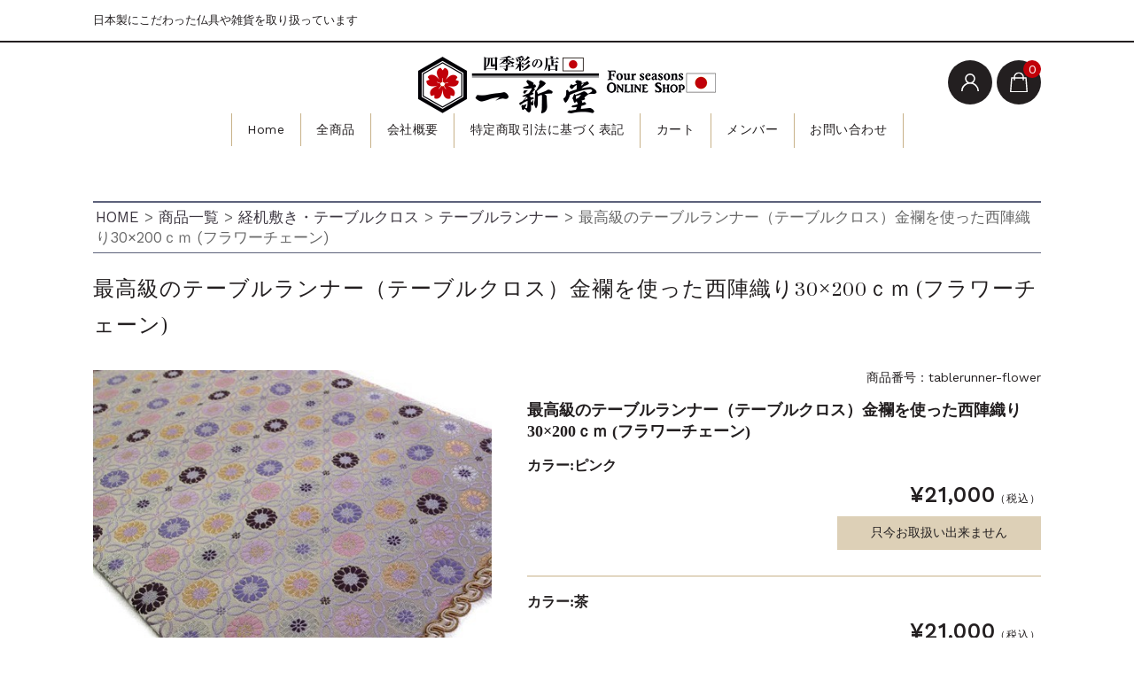

--- FILE ---
content_type: text/html; charset=UTF-8
request_url: http://shikisainomise.com/tablerunner-flower/
body_size: 13515
content:
<!DOCTYPE html>
<html lang="ja">

	<head>
		<meta charset="UTF-8" />
		<meta name="viewport" content="width=device-width, user-scalable=no">
		<meta name="format-detection" content="telephone=no"/>
		<title>最高級のテーブルランナー（テーブルクロス）金襴を使った西陣織り30×200ｃｍ (フラワーチェーン) | 四季彩の店　一新堂</title>
<link rel='dns-prefetch' href='//fonts.googleapis.com' />
<link rel='dns-prefetch' href='//s.w.org' />
		<script type="text/javascript">
			window._wpemojiSettings = {"baseUrl":"https:\/\/s.w.org\/images\/core\/emoji\/13.0.1\/72x72\/","ext":".png","svgUrl":"https:\/\/s.w.org\/images\/core\/emoji\/13.0.1\/svg\/","svgExt":".svg","source":{"concatemoji":"http:\/\/shikisainomise.com\/ec\/wp-includes\/js\/wp-emoji-release.min.js?ver=5.6.16"}};
			!function(e,a,t){var n,r,o,i=a.createElement("canvas"),p=i.getContext&&i.getContext("2d");function s(e,t){var a=String.fromCharCode;p.clearRect(0,0,i.width,i.height),p.fillText(a.apply(this,e),0,0);e=i.toDataURL();return p.clearRect(0,0,i.width,i.height),p.fillText(a.apply(this,t),0,0),e===i.toDataURL()}function c(e){var t=a.createElement("script");t.src=e,t.defer=t.type="text/javascript",a.getElementsByTagName("head")[0].appendChild(t)}for(o=Array("flag","emoji"),t.supports={everything:!0,everythingExceptFlag:!0},r=0;r<o.length;r++)t.supports[o[r]]=function(e){if(!p||!p.fillText)return!1;switch(p.textBaseline="top",p.font="600 32px Arial",e){case"flag":return s([127987,65039,8205,9895,65039],[127987,65039,8203,9895,65039])?!1:!s([55356,56826,55356,56819],[55356,56826,8203,55356,56819])&&!s([55356,57332,56128,56423,56128,56418,56128,56421,56128,56430,56128,56423,56128,56447],[55356,57332,8203,56128,56423,8203,56128,56418,8203,56128,56421,8203,56128,56430,8203,56128,56423,8203,56128,56447]);case"emoji":return!s([55357,56424,8205,55356,57212],[55357,56424,8203,55356,57212])}return!1}(o[r]),t.supports.everything=t.supports.everything&&t.supports[o[r]],"flag"!==o[r]&&(t.supports.everythingExceptFlag=t.supports.everythingExceptFlag&&t.supports[o[r]]);t.supports.everythingExceptFlag=t.supports.everythingExceptFlag&&!t.supports.flag,t.DOMReady=!1,t.readyCallback=function(){t.DOMReady=!0},t.supports.everything||(n=function(){t.readyCallback()},a.addEventListener?(a.addEventListener("DOMContentLoaded",n,!1),e.addEventListener("load",n,!1)):(e.attachEvent("onload",n),a.attachEvent("onreadystatechange",function(){"complete"===a.readyState&&t.readyCallback()})),(n=t.source||{}).concatemoji?c(n.concatemoji):n.wpemoji&&n.twemoji&&(c(n.twemoji),c(n.wpemoji)))}(window,document,window._wpemojiSettings);
		</script>
		<style type="text/css">
img.wp-smiley,
img.emoji {
	display: inline !important;
	border: none !important;
	box-shadow: none !important;
	height: 1em !important;
	width: 1em !important;
	margin: 0 .07em !important;
	vertical-align: -0.1em !important;
	background: none !important;
	padding: 0 !important;
}
</style>
	<link rel='stylesheet' id='gtranslate-style-css'  href='http://shikisainomise.com/ec/wp-content/plugins/gtranslate/gtranslate-style24.css?ver=5.6.16' type='text/css' media='all' />
<link rel='stylesheet' id='parent-style-css'  href='http://shikisainomise.com/ec/wp-content/themes/welcart_basic/style.css?ver=5.6.16' type='text/css' media='all' />
<link rel='stylesheet' id='parent-welcart-style-css'  href='http://shikisainomise.com/ec/wp-content/themes/welcart_basic/usces_cart.css?ver=1.0' type='text/css' media='all' />
<link rel='stylesheet' id='google-fonts-sans-css'  href='https://fonts.googleapis.com/css?family=Suranna%7CWork+Sans&#038;ver=5.6.16' type='text/css' media='all' />
<link rel='stylesheet' id='slick-style-css'  href='http://shikisainomise.com/ec/wp-content/themes/welcart_basic-beldad/assets/vendor/slick/slick.css?ver=1.0' type='text/css' media='all' />
<link rel='stylesheet' id='slick-theme-style-css'  href='http://shikisainomise.com/ec/wp-content/themes/welcart_basic-beldad/assets/vendor/slick/slick-theme.css?ver=1.0' type='text/css' media='all' />
<link rel='stylesheet' id='wp-block-library-css'  href='http://shikisainomise.com/ec/wp-includes/css/dist/block-library/style.min.css?ver=5.6.16' type='text/css' media='all' />
<link rel='stylesheet' id='wc-basic-style-css'  href='http://shikisainomise.com/ec/wp-content/themes/welcart_basic-beldad/style.css?ver=1.0' type='text/css' media='all' />
<link rel='stylesheet' id='font-awesome-css'  href='http://shikisainomise.com/ec/wp-content/themes/welcart_basic/font-awesome/font-awesome.min.css?ver=1.0' type='text/css' media='all' />
<link rel='stylesheet' id='luminous-basic-css-css'  href='http://shikisainomise.com/ec/wp-content/themes/welcart_basic/css/luminous-basic.css?ver=1.0' type='text/css' media='all' />
<link rel='stylesheet' id='usces_default_css-css'  href='https://shikisainomise.com/ec/wp-content/plugins/usc-e-shop/css/usces_default.css?ver=2.1.4.2103022' type='text/css' media='all' />
<link rel='stylesheet' id='dashicons-css'  href='http://shikisainomise.com/ec/wp-includes/css/dashicons.min.css?ver=5.6.16' type='text/css' media='all' />
<link rel='stylesheet' id='theme_cart_css-css'  href='http://shikisainomise.com/ec/wp-content/themes/welcart_basic-beldad/usces_cart.css?ver=2.1.4.2103022' type='text/css' media='all' />
<script type='text/javascript' src='http://shikisainomise.com/ec/wp-includes/js/jquery/jquery.min.js?ver=3.5.1' id='jquery-core-js'></script>
<script type='text/javascript' src='http://shikisainomise.com/ec/wp-includes/js/jquery/jquery-migrate.min.js?ver=3.3.2' id='jquery-migrate-js'></script>
<script type='text/javascript' src='http://shikisainomise.com/ec/wp-content/themes/welcart_basic-beldad/assets/js/front-customized.js?ver=1.0' id='front-customized-js'></script>
<script type='text/javascript' src='http://shikisainomise.com/ec/wp-content/themes/welcart_basic-beldad/assets/vendor/slick/slick.min.js?ver=1.0' id='slick-js-js'></script>
<script type='text/javascript' src='http://shikisainomise.com/ec/wp-content/themes/welcart_basic-beldad/assets/js/wcct-slick.js?ver=1.0' id='wcct-slick-js-js'></script>
<script type='text/javascript' src='http://shikisainomise.com/ec/wp-content/themes/welcart_basic/js/front-customized.js?ver=1.0' id='wc-basic-js-js'></script>
<link rel="https://api.w.org/" href="http://shikisainomise.com/wp-json/" /><link rel="alternate" type="application/json" href="http://shikisainomise.com/wp-json/wp/v2/posts/9565" /><link rel="EditURI" type="application/rsd+xml" title="RSD" href="https://shikisainomise.com/ec/xmlrpc.php?rsd" />
<link rel="wlwmanifest" type="application/wlwmanifest+xml" href="http://shikisainomise.com/ec/wp-includes/wlwmanifest.xml" /> 
<meta name="generator" content="WordPress 5.6.16" />
<link rel="canonical" href="http://shikisainomise.com/tablerunner-flower/" />
<link rel='shortlink' href='http://shikisainomise.com/?p=9565' />
<link rel="alternate" type="application/json+oembed" href="http://shikisainomise.com/wp-json/oembed/1.0/embed?url=http%3A%2F%2Fshikisainomise.com%2Ftablerunner-flower%2F" />
<link rel="alternate" type="text/xml+oembed" href="http://shikisainomise.com/wp-json/oembed/1.0/embed?url=http%3A%2F%2Fshikisainomise.com%2Ftablerunner-flower%2F&#038;format=xml" />

<meta property="og:title" content="最高級のテーブルランナー（テーブルクロス）金襴を使った西陣織り30×200ｃｍ (フラワーチェーン)">
<meta property="og:type" content="product">
<meta property="og:description" content="最高級のテーブルランナー（テーブルクロス）金襴を使った西陣織り30×200ｃｍ (フラワーチェーン)">
<meta property="og:url" content="http://shikisainomise.com/tablerunner-flower/">
<meta property="og:image" content="https://shikisainomise.com/ec/wp-content/uploads/2020/06/tablerunner-flower-150x150.jpg">
<meta property="og:site_name" content="四季彩の店　一新堂"><link rel="icon" href="https://shikisainomise.com/ec/wp-content/uploads/2019/12/cropped-favicon-32x32.png" sizes="32x32" />
<link rel="icon" href="https://shikisainomise.com/ec/wp-content/uploads/2019/12/cropped-favicon-192x192.png" sizes="192x192" />
<link rel="apple-touch-icon" href="https://shikisainomise.com/ec/wp-content/uploads/2019/12/cropped-favicon-180x180.png" />
<meta name="msapplication-TileImage" content="https://shikisainomise.com/ec/wp-content/uploads/2019/12/cropped-favicon-270x270.png" />
		<style type="text/css" id="wp-custom-css">
			@media screen and (min-width: 62.5em) {
    h1.site-title,
    div.site-title {
        position: absolute;
        top: auto;
        left: 50%;
        float: none;
        text-align: center;
        -webkit-transform: translate(-50%, 0);
        transform: translate(-50%, 0);
    }
}

@media screen and (min-width: 62.5em) {
    #site-navigation {
        display: flex;
        font-size: 14px;
        justify-content: center;
    }
}

div.breadcrumb-area {
	padding-left:3px;
	padding-top:5px;
	padding-bottom:5px;
	margin-bottom:20px;
	font-size:120%;
	color:#696969;
	border-top: solid 2px #5d627b;
	border-bottom: solid 1px  #5d627b;
}		</style>
			</head>

		<body class="post-template-default single single-post postid-9565 single-format-standard lang-ja">
		
		
		<div class="site">

			<header id="masthead" class="site-header" role="banner">
				<div class="inner">
									<div class="top">
						<p class="site-description">日本製にこだわった仏具や雑貨を取り扱っています</p>
					</div><!-- .top -->
				
					<div class="bottom cf">

						<div class="column1070">

															<div class="site-title">
								<a href="http://shikisainomise.com/" title="四季彩の店　一新堂" rel="home">
																			<img src="https://shikisainomise.com/ec/wp-content/uploads/2022/11/logo4.png" alt="四季彩の店　一新堂">
										
								</a>
							</div>

							
							<div class="cf h-column">

																<div class="incart list">
									<div class="iconbtn">
										<a href="https://shikisainomise.com/usces-cart/?uscesid=MDg4MzViNjUwOTg2MjQ3NWI5OGFlMTFmNDg2NzU4MDkxMzcxNjBhOTVhMjc3NWI5XzMuMTcuMjQuMTM0XzBfQQ%3D%3D"><img src="http://shikisainomise.com/ec/wp-content/themes/welcart_basic-beldad/assets/images/bag.svg" alt="bag"><span class="total-quant" />0</span></a>
									</div>
								</div><!-- .incart -->
								
																<div class="membership list">

									<div class="iconbtn"><img src="http://shikisainomise.com/ec/wp-content/themes/welcart_basic-beldad/assets/images/user.svg" alt="user" /></div>

									<div class="over">
										<div class="over-inner">

											<div class="close"><img src="http://shikisainomise.com/ec/wp-content/themes/welcart_basic-beldad/assets/images/close.svg" alt="close" /></div>

											<ul class="cf">
																							<li>ゲスト</li>
												<li><a href="https://shikisainomise.com/usces-member/?uscesid=MDg4MzViNjUwOTg2MjQ3NWI5OGFlMTFmNDg2NzU4MDkxMzcxNjBhOTVhMjc3NWI5XzMuMTcuMjQuMTM0XzBfQQ%3D%3D&usces_page=login" class="usces_login_a">ログイン</a></li>
												<li><a href="https://shikisainomise.com/usces-member/?uscesid=MDg4MzViNjUwOTg2MjQ3NWI5OGFlMTFmNDg2NzU4MDkxMzcxNjBhOTVhMjc3NWI5XzMuMTcuMjQuMTM0XzBfQQ%3D%3D&usces_page=newmember">新規会員登録</a></li>
																						</ul>
										</div><!-- .over-inner -->
									</div>

								</div><!-- .membership -->
								
								<div class="menus list">

									<div class="iconbtn"><img src="http://shikisainomise.com/ec/wp-content/themes/welcart_basic-beldad/assets/images/menu.svg" alt="menu" /></div>

									<div id="mobile-menu" class="mobile-menu">

										<div class="close"><img src="http://shikisainomise.com/ec/wp-content/themes/welcart_basic-beldad/assets/images/close.svg" alt="close" /></div>

										<nav id="site-navigation" class="main-navigation cf" role="navigation">
										<div class="menu-shikisai-menu-container"><ul id="menu-shikisai-menu" class="menu"><li id="menu-item-9779" class="menu-item menu-item-type-custom menu-item-object-custom menu-item-home menu-item-9779"><a href="https://shikisainomise.com">Home</a></li>
<li id="menu-item-9784" class="menu-item menu-item-type-taxonomy menu-item-object-category current-post-ancestor current-menu-parent current-post-parent menu-item-9784"><a href="http://shikisainomise.com/category/item/">全商品</a></li>
<li id="menu-item-2408" class="menu-item menu-item-type-post_type menu-item-object-page menu-item-2408"><a href="http://shikisainomise.com/company/">会社概要</a></li>
<li id="menu-item-9736" class="menu-item menu-item-type-post_type menu-item-object-page menu-item-9736"><a href="http://shikisainomise.com/tokuteisyoutorihiki/">特定商取引法に基づく表記</a></li>
<li id="menu-item-9780" class="menu-item menu-item-type-post_type menu-item-object-page menu-item-9780"><a href="https://shikisainomise.com/usces-cart/?uscesid=MDg4MzViNjUwOTg2MjQ3NWI5OGFlMTFmNDg2NzU4MDkxMzcxNjBhOTVhMjc3NWI5XzMuMTcuMjQuMTM0XzBfQQ%3D%3D/">カート</a></li>
<li id="menu-item-9781" class="menu-item menu-item-type-post_type menu-item-object-page menu-item-9781"><a href="https://shikisainomise.com/usces-member/?uscesid=MDg4MzViNjUwOTg2MjQ3NWI5OGFlMTFmNDg2NzU4MDkxMzcxNjBhOTVhMjc3NWI5XzMuMTcuMjQuMTM0XzBfQQ%3D%3D/">メンバー</a></li>
<li id="menu-item-2414" class="menu-item menu-item-type-post_type menu-item-object-page menu-item-2414"><a href="http://shikisainomise.com/contact/">お問い合わせ</a></li>
</ul></div>										</nav><!-- #site-navigation -->

																				
									</div><!-- .mobile-menu -->

									
								</div><!-- .menu -->

							</div><!-- .h-column -->
													
						</div><!-- .column1070 -->
						
					</div><!-- .bottom -->
		
				</div><!-- .inner -->
			</header>

			
			
						<div id="main" class="">
			
				
				<div class="site-content-wrap cf">
					

					

<div id="primary" class="site-content">
	<div id="content" role="main">

		<div class="breadcrumb-area">
<!-- Breadcrumb NavXT 6.6.0 -->
<span property="itemListElement" typeof="ListItem"><a property="item" typeof="WebPage" title="Go to 四季彩の店　一新堂." href="http://shikisainomise.com" class="home" ><span property="name">HOME</span></a><meta property="position" content="1"></span> &gt; <span property="itemListElement" typeof="ListItem"><a property="item" typeof="WebPage" title="Go to the 商品一覧 category archives." href="http://shikisainomise.com/category/item/" class="taxonomy category" ><span property="name">商品一覧</span></a><meta property="position" content="2"></span> &gt; <span property="itemListElement" typeof="ListItem"><a property="item" typeof="WebPage" title="Go to the 経机敷き・テーブルクロス category archives." href="http://shikisainomise.com/category/item/kyotukuetablecross/" class="taxonomy category" ><span property="name">経机敷き・テーブルクロス</span></a><meta property="position" content="3"></span> &gt; <span property="itemListElement" typeof="ListItem"><a property="item" typeof="WebPage" title="Go to the テーブルランナー category archives." href="http://shikisainomise.com/category/item/kyotukuetablecross/tablelunner/" class="taxonomy category" ><span property="name">テーブルランナー</span></a><meta property="position" content="4"></span> &gt; <span property="itemListElement" typeof="ListItem"><span property="name" class="post post-post current-item">最高級のテーブルランナー（テーブルクロス）金襴を使った西陣織り30×200ｃｍ (フラワーチェーン)</span><meta property="url" content="http://shikisainomise.com/tablerunner-flower/"><meta property="position" content="5"></span></div>
		
		
	
		<article class="post-9565 post type-post status-publish format-standard has-post-thumbnail category-item category-tablelunner" id="post-9565">

			<div class="item-header">
				<h1 class="item_page_title">最高級のテーブルランナー（テーブルクロス）金襴を使った西陣織り30×200ｃｍ (フラワーチェーン)</h1>
			</div><!-- .item-header -->

									
			<div class="itempage-wrap">

				<div id="itempage" class="cf">
					
					<div id="img-box">

						
						<div id="itemimg-main" class="slider slider-for itemimg">
							<div><a href="https://shikisainomise.com/ec/wp-content/uploads/2020/06/tablerunner-flower.jpg" ><img width="500" height="500" src="https://shikisainomise.com/ec/wp-content/uploads/2020/06/tablerunner-flower.jpg" class="attachment-600x600 size-600x600" alt="tablerunner-flower" loading="lazy" srcset="https://shikisainomise.com/ec/wp-content/uploads/2020/06/tablerunner-flower.jpg 500w, https://shikisainomise.com/ec/wp-content/uploads/2020/06/tablerunner-flower-300x300.jpg 300w, https://shikisainomise.com/ec/wp-content/uploads/2020/06/tablerunner-flower-150x150.jpg 150w" sizes="(max-width: 500px) 100vw, 500px" /></a></div>
														<div><a href="https://shikisainomise.com/ec/wp-content/uploads/2020/06/1511825.jpg" ><img width="500" height="373" src="https://shikisainomise.com/ec/wp-content/uploads/2020/06/1511825.jpg" class="attachment-600x600 size-600x600" alt="tablerunner-flower" loading="lazy" srcset="https://shikisainomise.com/ec/wp-content/uploads/2020/06/1511825.jpg 500w, https://shikisainomise.com/ec/wp-content/uploads/2020/06/1511825-300x224.jpg 300w" sizes="(max-width: 500px) 100vw, 500px" /></a></div>
													</div><!-- #itemimg-main -->

												<div id="itemimg-sub" class="slider slider-nav itemsubimg">
							<div><img width="500" height="500" src="https://shikisainomise.com/ec/wp-content/uploads/2020/06/tablerunner-flower.jpg" class="attachment-600x600 size-600x600" alt="tablerunner-flower" loading="lazy" srcset="https://shikisainomise.com/ec/wp-content/uploads/2020/06/tablerunner-flower.jpg 500w, https://shikisainomise.com/ec/wp-content/uploads/2020/06/tablerunner-flower-300x300.jpg 300w, https://shikisainomise.com/ec/wp-content/uploads/2020/06/tablerunner-flower-150x150.jpg 150w" sizes="(max-width: 500px) 100vw, 500px" /></div>
														<div><img width="500" height="373" src="https://shikisainomise.com/ec/wp-content/uploads/2020/06/1511825.jpg" class="attachment-600x600 size-600x600" alt="tablerunner-flower" loading="lazy" srcset="https://shikisainomise.com/ec/wp-content/uploads/2020/06/1511825.jpg 500w, https://shikisainomise.com/ec/wp-content/uploads/2020/06/1511825-300x224.jpg 300w" sizes="(max-width: 500px) 100vw, 500px" /></div>
													</div><!-- #itemimg-sub -->
						
					</div><!-- #img-box -->

					<div class="detail-box">

						<div class="upper cf">
							<ul class="cf opt-tag">
</ul>
														<div class="itemcode">商品番号：tablerunner-flower</div>
						</div><!-- .upper -->

						<h2 class="item-name">最高級のテーブルランナー（テーブルクロス）金襴を使った西陣織り30×200ｃｍ (フラワーチェーン)</h2>

					</div><!-- .detail-box -->

					<div class="item-info">

						
						
						<form action="https://shikisainomise.com/usces-cart/?uscesid=MDg4MzViNjUwOTg2MjQ3NWI5OGFlMTFmNDg2NzU4MDkxMzcxNjBhOTVhMjc3NWI5XzMuMTcuMjQuMTM0XzBfQQ%3D%3D" method="post">

													<div class="skuform">
																<div class="skuname">カラー:ピンク</div>
																
								<div class="inner cf">

									
									<div class="right">

																				
																				
										<div class="field cf">

											
											<div class="field_price">
																							¥21,000<em class="tax">（税込）</em>											</div>

										</div><!-- .field -->

																																	<div class="itemsoldout">只今お取扱い出来ません</div>
																															<div class="error_message"></div>

									</div><!-- .right -->

								</div><!-- .inner -->
							</div><!-- .skuform -->
													<div class="skuform">
																<div class="skuname">カラー:茶</div>
																
								<div class="inner cf">

									
									<div class="right">

																				
																				
										<div class="field cf">

											
											<div class="field_price">
																							¥21,000<em class="tax">（税込）</em>											</div>

										</div><!-- .field -->

																																	<div class="itemsoldout">只今お取扱い出来ません</div>
																															<div class="error_message"></div>

									</div><!-- .right -->

								</div><!-- .inner -->
							</div><!-- .skuform -->
						
													</form>
						
						<div class="item-description">
							<p>送料無料にて発送。ポスト投函で受け取りが便利。金らん布使用、長さ30×200cm<br />
日本製の高級テーブルランナー。豪華な金らん布を利用したテーブルランナーです。（ベッドスローでもおしゃれに利用可能）国産の高岡製品。金らんは印刷、プリントではなく織物ですので柄一つ一つに立体感があります。ここが金らんと普通の生地の違うところです。<br />
何処にもない最高級のテーブルランナー、鮮やかな金らんが食卓を彩ります。どこにも販売していないので金らんのテーブルランナーは希少です。ハンドドメイドで作成しておりますので長さのご希望があればお聞きします。お問い合わせください。<br />
テーブルランナーとしてだけでなく机の傷防止として利用できます。経机に敷いたり床の間のアクセント、お店のインテリアなど使い方色々あります。<br />
海外へのお土産、外人へのプレゼントなど和柄のテーブルクロスが人気です。</p>
						</div>

					</div><!-- .item-info -->

				</div><!-- #itempage -->

						
				
			</div><!-- .itemspage-wrap -->

		</article>

	
	</div><!-- #content -->
</div><!-- #primary -->


				</div><!-- .site-content-wrap -->
			</div><!-- #main -->

							<div id="toTop" class="wrap fixed"><a href="#masthead"><i class="fa fa-angle-up" aria-hidden="true"></i></a></div>
			
			<footer id="colophon" role="contentinfo">
				<div class="inner">

					<div class="top cf">

						<div class="column1070">

														<div class="f-widgetArea">
								<div id="gtranslate-2" class="widget widget_gtranslate"><div class="foot-head"><h2 class="widget_title">翻訳 Translate</h2></div><!-- GTranslate: https://gtranslate.io/ -->
<a href="#" onclick="doGTranslate('ja|zh-CN');return false;" title="Chinese (Simplified)" class="glink nturl notranslate"><img src="//shikisainomise.com/ec/wp-content/plugins/gtranslate/flags/24/zh-CN.png" height="24" width="24" alt="Chinese (Simplified)" /></a><a href="#" onclick="doGTranslate('ja|en');return false;" title="English" class="glink nturl notranslate"><img src="//shikisainomise.com/ec/wp-content/plugins/gtranslate/flags/24/en.png" height="24" width="24" alt="English" /></a><a href="#" onclick="doGTranslate('ja|fr');return false;" title="French" class="glink nturl notranslate"><img src="//shikisainomise.com/ec/wp-content/plugins/gtranslate/flags/24/fr.png" height="24" width="24" alt="French" /></a><a href="#" onclick="doGTranslate('ja|de');return false;" title="German" class="glink nturl notranslate"><img src="//shikisainomise.com/ec/wp-content/plugins/gtranslate/flags/24/de.png" height="24" width="24" alt="German" /></a><a href="#" onclick="doGTranslate('ja|it');return false;" title="Italian" class="glink nturl notranslate"><img src="//shikisainomise.com/ec/wp-content/plugins/gtranslate/flags/24/it.png" height="24" width="24" alt="Italian" /></a><a href="#" onclick="doGTranslate('ja|ja');return false;" title="Japanese" class="glink nturl notranslate"><img src="//shikisainomise.com/ec/wp-content/plugins/gtranslate/flags/24/ja.png" height="24" width="24" alt="Japanese" /></a><a href="#" onclick="doGTranslate('ja|ko');return false;" title="Korean" class="glink nturl notranslate"><img src="//shikisainomise.com/ec/wp-content/plugins/gtranslate/flags/24/ko.png" height="24" width="24" alt="Korean" /></a><a href="#" onclick="doGTranslate('ja|pt');return false;" title="Portuguese" class="glink nturl notranslate"><img src="//shikisainomise.com/ec/wp-content/plugins/gtranslate/flags/24/pt.png" height="24" width="24" alt="Portuguese" /></a><a href="#" onclick="doGTranslate('ja|ru');return false;" title="Russian" class="glink nturl notranslate"><img src="//shikisainomise.com/ec/wp-content/plugins/gtranslate/flags/24/ru.png" height="24" width="24" alt="Russian" /></a><a href="#" onclick="doGTranslate('ja|es');return false;" title="Spanish" class="glink nturl notranslate"><img src="//shikisainomise.com/ec/wp-content/plugins/gtranslate/flags/24/es.png" height="24" width="24" alt="Spanish" /></a><br /><select onchange="doGTranslate(this);" class="notranslate" id="gtranslate_selector" aria-label="Website Language Selector"><option value="">Select Language</option><option value="ja|ar">Arabic</option><option value="ja|zh-CN">Chinese (Simplified)</option><option value="ja|nl">Dutch</option><option value="ja|en">English</option><option value="ja|fr">French</option><option value="ja|de">German</option><option value="ja|it">Italian</option><option value="ja|pt">Portuguese</option><option value="ja|ru">Russian</option><option value="ja|es">Spanish</option></select><style type="text/css">
#goog-gt-tt {display:none !important;}
.goog-te-banner-frame {display:none !important;}
.goog-te-menu-value:hover {text-decoration:none !important;}
.goog-text-highlight {background-color:transparent !important;box-shadow:none !important;}
body {top:0 !important;}
#google_translate_element2 {display:none!important;}
</style>

<div id="google_translate_element2"></div>
<script type="text/javascript">
function googleTranslateElementInit2() {new google.translate.TranslateElement({pageLanguage: 'ja',autoDisplay: false}, 'google_translate_element2');}
</script><script type="text/javascript" src="//translate.google.com/translate_a/element.js?cb=googleTranslateElementInit2"></script>


<script type="text/javascript">
function GTranslateGetCurrentLang() {var keyValue = document['cookie'].match('(^|;) ?googtrans=([^;]*)(;|$)');return keyValue ? keyValue[2].split('/')[2] : null;}
function GTranslateFireEvent(element,event){try{if(document.createEventObject){var evt=document.createEventObject();element.fireEvent('on'+event,evt)}else{var evt=document.createEvent('HTMLEvents');evt.initEvent(event,true,true);element.dispatchEvent(evt)}}catch(e){}}
function doGTranslate(lang_pair){if(lang_pair.value)lang_pair=lang_pair.value;if(lang_pair=='')return;var lang=lang_pair.split('|')[1];if(GTranslateGetCurrentLang() == null && lang == lang_pair.split('|')[0])return;var teCombo;var sel=document.getElementsByTagName('select');for(var i=0;i<sel.length;i++)if(/goog-te-combo/.test(sel[i].className)){teCombo=sel[i];break;}if(document.getElementById('google_translate_element2')==null||document.getElementById('google_translate_element2').innerHTML.length==0||teCombo.length==0||teCombo.innerHTML.length==0){setTimeout(function(){doGTranslate(lang_pair)},500)}else{teCombo.value=lang;GTranslateFireEvent(teCombo,'change');GTranslateFireEvent(teCombo,'change')}}
</script>
</div><div id="search-3" class="widget widget_search"><form role="search" method="get" action="http://shikisainomise.com/" >
		<div class="s-box">
			<input type="text" value="" name="s" id="s-text" class="search-text" />
			<input type="submit" id="s-submit" class="searchsubmit" value="&#xf002;" />
		</div>
    </form></div>							</div><!-- .f-widgetArea -->
							
														<nav id="site-info" class="f-mainnav">
							<div class="menu-shikisai-menu-container"><ul id="menu-shikisai-menu-1" class="footer-menu cf"><li class="menu-item menu-item-type-custom menu-item-object-custom menu-item-home menu-item-9779"><a href="https://shikisainomise.com">Home</a></li>
<li class="menu-item menu-item-type-taxonomy menu-item-object-category current-post-ancestor current-menu-parent current-post-parent menu-item-9784"><a href="http://shikisainomise.com/category/item/">全商品</a></li>
<li class="menu-item menu-item-type-post_type menu-item-object-page menu-item-2408"><a href="http://shikisainomise.com/company/">会社概要</a></li>
<li class="menu-item menu-item-type-post_type menu-item-object-page menu-item-9736"><a href="http://shikisainomise.com/tokuteisyoutorihiki/">特定商取引法に基づく表記</a></li>
<li class="menu-item menu-item-type-post_type menu-item-object-page menu-item-9780"><a href="https://shikisainomise.com/usces-cart/?uscesid=MDg4MzViNjUwOTg2MjQ3NWI5OGFlMTFmNDg2NzU4MDkxMzcxNjBhOTVhMjc3NWI5XzMuMTcuMjQuMTM0XzBfQQ%3D%3D/">カート</a></li>
<li class="menu-item menu-item-type-post_type menu-item-object-page menu-item-9781"><a href="https://shikisainomise.com/usces-member/?uscesid=MDg4MzViNjUwOTg2MjQ3NWI5OGFlMTFmNDg2NzU4MDkxMzcxNjBhOTVhMjc3NWI5XzMuMTcuMjQuMTM0XzBfQQ%3D%3D/">メンバー</a></li>
<li class="menu-item menu-item-type-post_type menu-item-object-page menu-item-2414"><a href="http://shikisainomise.com/contact/">お問い合わせ</a></li>
</ul></div>							</nav><!-- #colophon -->
							
							
						</div><!-- .column1070 -->

					</div><!-- .top -->

					<div class="bottom">

						<div class="column1070">

							<div class="flex-container">
								<div class="f-logo">四季彩の店　一新堂</div>

								
							</div><!-- .flex-container -->

						</div><!-- .column1070 -->

						<p class="copyright">株式会社四季彩の店 一新堂</p>

					</div>

				</div>
			</footer><!-- #colophon -->

			<div id="gray-bg" class="gray-bg"></div>

		</div><!-- .site -->

		<div class="load-container-wrap">
			<div class="load-container">
				<div class="loader">
				</div>
			</div>
		</div>

			<script type='text/javascript'>
		uscesL10n = {
			
			'ajaxurl': "http://shikisainomise.com/ec/wp-admin/admin-ajax.php",
			'loaderurl': "http://shikisainomise.com/ec/wp-content/plugins/usc-e-shop/images/loading.gif",
			'post_id': "9565",
			'cart_number': "5",
			'is_cart_row': false,
			'opt_esse': new Array(  ),
			'opt_means': new Array(  ),
			'mes_opts': new Array(  ),
			'key_opts': new Array(  ),
			'previous_url': "http://shikisainomise.com",
			'itemRestriction': "0",
			'itemOrderAcceptable': "0",
			'uscespage': "",
			'uscesid': "MDg4MzViNjUwOTg2MjQ3NWI5OGFlMTFmNDg2NzU4MDkxMzcxNjBhOTVhMjc3NWI5X2FjdGluZ18wX0E%3D",
			'wc_nonce': "64a0cfa66e"
		}
	</script>
	<script type='text/javascript' src='https://shikisainomise.com/ec/wp-content/plugins/usc-e-shop/js/usces_cart.js'></script>
	<script type='text/javascript'>
	(function($) {
	uscesCart = {
		intoCart : function (post_id, sku) {
			var zaikonum = $("[id='zaikonum["+post_id+"]["+sku+"]']").val();
			var zaiko = $("[id='zaiko["+post_id+"]["+sku+"]']").val();
			if( ( uscesL10n.itemOrderAcceptable != '1' && zaiko != '0' && zaiko != '1' ) || ( uscesL10n.itemOrderAcceptable != '1' && parseInt(zaikonum) == 0 ) ){
				alert('只今在庫切れです。');
				return false;
			}

			var mes = '';
			if( $("[id='quant["+post_id+"]["+sku+"]']").length ){
				var quant = $("[id='quant["+post_id+"]["+sku+"]']").val();
				if( quant == '0' || quant == '' || !(uscesCart.isNum(quant))){
					mes += "数量を正しく入力してください。\n";
				}
				var checknum = '';
				var checkmode = '';
				if( parseInt(uscesL10n.itemRestriction) <= parseInt(zaikonum) && uscesL10n.itemRestriction != '' && uscesL10n.itemRestriction != '0' && zaikonum != '' ) {
					checknum = uscesL10n.itemRestriction;
					checkmode ='rest';
				} else if( uscesL10n.itemOrderAcceptable != '1' && parseInt(uscesL10n.itemRestriction) > parseInt(zaikonum) && uscesL10n.itemRestriction != '' && uscesL10n.itemRestriction != '0' && zaikonum != '' ) {
					checknum = zaikonum;
					checkmode ='zaiko';
				} else if( uscesL10n.itemOrderAcceptable != '1' && (uscesL10n.itemRestriction == '' || uscesL10n.itemRestriction == '0') && zaikonum != '' ) {
					checknum = zaikonum;
					checkmode ='zaiko';
				} else if( uscesL10n.itemRestriction != '' && uscesL10n.itemRestriction != '0' && ( zaikonum == '' || zaikonum == '0' || parseInt(uscesL10n.itemRestriction) > parseInt(zaikonum) ) ) {
					checknum = uscesL10n.itemRestriction;
					checkmode ='rest';
				}

				if( parseInt(quant) > parseInt(checknum) && checknum != '' ){
					if(checkmode == 'rest'){
						mes += 'この商品は一度に'+checknum+'までの数量制限があります。'+"\n";
					}else{
						mes += 'この商品の在庫は残り'+checknum+'です。'+"\n";
					}
				}
			}
			for(i=0; i<uscesL10n.key_opts.length; i++){
				if( uscesL10n.opt_esse[i] == '1' ){
					var skuob = $("[id='itemOption["+post_id+"]["+sku+"]["+uscesL10n.key_opts[i]+"]']");
					var itemOption = "itemOption["+post_id+"]["+sku+"]["+uscesL10n.key_opts[i]+"]";
					var opt_obj_radio = $(":radio[name*='"+itemOption+"']");
					var opt_obj_checkbox = $(":checkbox[name*='"+itemOption+"']:checked");

					if( uscesL10n.opt_means[i] == '3' ){

						if( !opt_obj_radio.is(':checked') ){
							mes += uscesL10n.mes_opts[i]+"\n";
						}

					}else if( uscesL10n.opt_means[i] == '4' ){

						if( !opt_obj_checkbox.length ){
							mes += uscesL10n.mes_opts[i]+"\n";
						}

					}else{

						if( skuob.length ){
							if( uscesL10n.opt_means[i] == 0 && skuob.val() == '#NONE#' ){
								mes += uscesL10n.mes_opts[i]+"\n";
							}else if( uscesL10n.opt_means[i] == 1 && ( skuob.val() == '' || skuob.val() == '#NONE#' ) ){
								mes += uscesL10n.mes_opts[i]+"\n";
							}else if( uscesL10n.opt_means[i] >= 2 && skuob.val() == '' ){
								mes += uscesL10n.mes_opts[i]+"\n";
							}
						}
					}
				}
			}

						
			if( mes != '' ){
				alert( mes );
				return false;
			}else{
				return true;
			}
		},

		isNum : function (num) {
			if (num.match(/[^0-9]/g)) {
				return false;
			}
			return true;
		}
	};
	})(jQuery);
	</script>
<!-- Welcart version : v2.1.4.2103022 -->
<style type="text/css">


	/* =Common
	-------------------------------------------------------------- */


	/* -------- Text Color -------- */

	/* -- Color -- */
	body {
		color: #231f20;
	}
	.pickup-area .excerpt,
	.layout-list .list .excerpt {
		color: #231f20;
	}
	#site-navigation ul.sub-menu a:before {
		background-color: #231f20;
	}


	/* -------- Link Color -------- */

	a,
	#memberinfo #history_head td.retail a {
		color: #3e3842;
	}
	a:hover,
	#memberinfo #history_head td.retail a  {
		color: rgba( 62, 56, 66, .6 );
	}


	/* -------- Border Color -------- */

	textarea,
	select,
	input[type="text"],
	input[type="password"],
	input[type="email"],
	input[type="tel"],
	input[type="search"],
	input[type="url"],
	#dlseller_terms .dlseller_terms,
	#cart_table td.quantity input,
	.widget_welcart_login input.loginmail,
	.widget_welcart_login input.loginpass,
	#site-navigation li,
	#site-navigation ul li:first-child,
	.sub-navigation,
	.sub-navigation li a,
	#searchform .s-box,
	.layout-list .list,
	.info-list .list,
	#secondary section,
	.page-header,
	.entry-header,
	.entry-meta span.date,
	.entry-meta span,
	.pagination-wrap.top,
	.widget_welcart_category li .children,
	.widget_categories .children,
	.widget_nav_menu .sub-menu,
	.usces_recent_entries ul,
	.widget_welcart_page ul,
	.widget_pages ul,
	.widget_archive ul,
	.widget_welcart_post ul,
	.widget_meta ul,
	.widget_recent_entries ul,
	.widget_recent_comments ul,
	.pagination-wrap.top ul.page-numbers,
	.item-header,
	.item-info .skuform,
	.date .item-info .skuform,
	.item-info #wc_regular,
	#wc_reviews,
	.wc_reviewlist li,
	.wc_reviewlist .children li,
	.wc_reviewlist .children:before,
	.item-info .item-sku th,
	.item-info .item-sku td,
	.item-info .item-sku tbody tr th,
	.item-info .item-sku th:last-child,
	.item-info .item-sku td:last-child,
	#point_table td input[type="text"],
	#secondary .widget_wcex_olwidget td,
	.widget_wcex_olwidget td {
		border-color: #c7b188;
	}
	.widget_welcart_category li li a:before,
	.widget_categories li li a:before,
	.widget_nav_menu li li a:before,
	.usces_recent_entries li a:before,
	.widget_welcart_page li a:before,
	.widget_pages li a:before,
	.widget_archive li a:before,
	.widget_welcart_post li a:before,
	.widget_meta li a:before,
	.widget_recent_entries li a:before,
	.widget_recent_comments li a:before,
	div.cart_navi li:after,
	#cart_table tfoot tr,
	#info-confirm #cart_table tfoot tr:first-child {
		background-color: #c7b188;
	}
	.review-author:before {
		background-color: #c7b188;
	}
	.sub-navigation li a,
	div.cart_navi ul:before,
	#wc_reviews-title {
		background-color: rgba( 199, 177, 136, .4 );
	}
	#searchform,
	#show {
		background-color: rgba( 199, 177, 136, .2 );
	}


	/* -------- Main Color -------- */

	/* -- Bg -- */
	.h-column .iconbtn,
	.flex-control-paging li a.flex-active,
	#toTop a,
	.section-head,
	.single-related h2,
	.assistance_item h3,
	.flex-control-paging li a:hover,
	div.cart_navi li.current:after,
	#info-confirm #cart_table tfoot tr:last-child {
		background-color: #231f20;
	}
	.h-column .iconbtn:hover,
	#toTop a:hover {
		background-color: rgba( 35, 31, 32, .6 );
	}

	#info-confirm .confiem_notice,
	#customer-info h5 {
		color: #231f20;
		border-color: #231f20;
	}

	/* -- Color -- */
	h1.site-title a,
	div.site-title a {
		color: #231f20;
	}
	#loader {
		color: rgba( 35, 31, 32, .6 );
	}

	/* -- Border -- */
	header .bottom,
	#secondary,
	#secondary h3,
	.common-guide-widget h2,
	.assistance_item h3 {
		border-color: #231f20;
	}

	/* -------- Sub Color -------- */

	/* -- Bg -- */
	.info-area .info-cat,
	.incart .total-quant {
		background-color: #c10009;
	}
	.item-info #wc_regular .wcr_tlt {
		border-color: #c10009;
	}
	/* -- Color + Border -- */
	.item-info .field_frequency {
		color: #c10009;
		border-color: #c10009;
	}


	/* -------- Table Color -------- */

	.widget_calendar th,
	.welcart_blog_calendar th,
	.widget_welcart_calendar th,
	#confirm_table th,
	#confirm_table tr.ttl td,
	#point_table td.c-point,
	#point_table td.u-point,
	#cart #coupon_table tr:first-child td:first-child,
	#memberinfo #history_head th,
	#memberinfo .retail th,
	.widgetcart th.item,
	.widgetcart th.quant,
	.widgetcart th.price,
	.widgetcart th.trush,
	.item-info .item_custom_field th,
	#wc_regular table th,
	#itempage table.dlseller th,
	.entry-content th,
	.item-description th,
	.skuform .itemGpExp dt {
		background-color: #c7b188;
		color: #3e3842;
	}
	.widget_calendar th,
	.widget_calendar td,
	.welcart_blog_calendar th,
	.welcart_blog_calendar td,
	.widget_welcart_calendar th,
	.widget_welcart_calendar td,
	#cart_table tbody tr,
	#cart_table tfoot tr,
	.customer_form tr,
	#delivery_flag tr:first-child,
	#point_table td,
	#cart #coupon_table td,
	#confirm_table th,
	#confirm_table td,
	#memberinfo .user-block th,
	#memberinfo .user-block td,
	#wc_member_msa table,
	#wc_member_msa table th,
	#wc_member_msa table td,
	#memberinfo .retail tr,
	#memberinfo #history_head tr,
	#wc_autodelivery_history #memberinfo table,
	#wc_autodelivery_history #memberinfo table th,
	#wc_autodelivery_history #memberinfo table td,
	.widgetcart td.widgetcart_item,
	.widgetcart td.widgetcart_quant,
	.widgetcart td.widgetcart_price,
	.widgetcart td.widgetcart_trush,
	.item-info .item_custom_field th,
	.item-info .item_custom_field td,
	#wc_regular table th,
	#wc_regular table td,
	#itempage table.dlseller th,
	#itempage table.dlseller td,
	.entry-content th,
	.entry-content td,
	.item-description th,
	.item-description td,
	.skuform .itemGpExp {
		border-color: #c7b188;
	}
	.widget_calendar td a,
	.widget_welcart_calendar .businessday,
	.f-widgetArea .widget_welcart_calendar .businessday {
		background-color: #ddc3c3;
	}
	.widget_calendar td#prev a,
	.widget_calendar td#next a {
		background: none;
	}


	/* =Footer
	-------------------------------------------------------------- */

	/* -------- Top -------- */

	/* -- bg + text -- */
	footer {
		background-color: #c7b188;
		color: #000;
	}
	/* -- link -- */
	footer a {
		color: #000;
	}
	/* -- border -- */
	.f-subnav li,
	.f-subnav li:first-child,
	.f-widgetArea,
	.f-widgetArea .widget,
	.f-subnav {
		border-color: #ffffff;
	}

	.f-widgetArea .widget_calendar th,
	.f-widgetArea .welcart_blog_calendar th,
	.f-widgetArea .widget_welcart_calendar th {
		background-color: #c7b188;
		color: #3e3842;
	}
	.f-widgetArea .widget_calendar th, 
	.f-widgetArea .widget_calendar td, 
	.f-widgetArea .welcart_blog_calendar th, 
	.f-widgetArea .welcart_blog_calendar td, 
	.f-widgetArea .widget_welcart_calendar th, 
	.f-widgetArea .widget_welcart_calendar td {
		border-color: #c7b188;
	}



	/* -------- Bottom -------- */
	
	footer .bottom {
		background-color: #171717;
	}
	footer .bottom,
	footer .bottom a {
		color: #ccc;
	}
	footer .bottom a:hover {
		color: rgba( 204, 204, 204, .6 );
	}
	.sns {
		border-left-color: #ccc;
	}


	/* =Products
	-------------------------------------------------------------- */

	/* -- button -- */
	.skuform .skubutton {
		background-color: #231f20;
		color: #fff;
	}
	.skuform .skubutton:hover {
		background-color: rgba( 35, 31, 32, .6 );
	}

	/* -------- Opt Tag -------- */
	.opt-tag li.new {
		color: #c10009;
		border-color: #c10009;
	}
	.opt-tag li.recommend {
		color: #c7b188;
		border-color: #c7b188;
	}
	.opt-tag li.sale {
		color: #e5426e;
		border-color: #e5426e;
	}
	.opt-tag li.stock {
		color: #433496;
		border-color: #433496;
	}


	/* --------- Campaign Text --------- */

	.product-list .campaign_message,
	.widget .campaign_message,
	#itempage .campaign_message {
		color: #c10009;
		border-color: #c10009;
	}


	/* --------- Bg --------- */
	
	/* -- Sold Out -- */
	.product-list .itemsoldout,
	.assistance_item .itemsoldout,
	.home-widget .widget_welcart_featured .itemsoldout,
	.home-widget .widget_basic_item_list .itemsoldout,
	.home-widget .widget_welcart_bestseller .itemsoldout {
		background-color: rgba( 35, 31, 32, .4 );
	}


	/* --------- Color ---------- */

	/* -- Sold Out -- */
	.product-list .itemsoldout .text,
	.assistance_item .itemsoldout .text,
	.home-widget .widget_welcart_featured .itemsoldout .text,
	.home-widget .widget_basic_item_list .itemsoldout .text,
	.home-widget .widget_welcart_bestseller .itemsoldout .text {
		color: #fff;
	}

	/* -- Price -- */
	em,
	.product-list .price,
	#secondary .widget_basic_item_list .itemprice,
	#secondary .widget_welcart_bestseller .itemprice,
	#secondary .widget_welcart_featured .itemprice,
	.widget_basic_item_list .itemprice,
	.widget_welcart_bestseller .itemprice,
	.widget_welcart_featured .itemprice,
	.skuform .field_price,
	.skuform .itemGpExp .price,
	.assistance_item .itemprice,
	#cart_table .discount_price,
	#cart_table .point_price,
	#cart_table tfoot th.amount {
		color: #231f20;
	}



	/* =Nav,Icon,Button,Table
	-------------------------------------------------------------- */


	/* -------- Button -------- */

	/* -- Main Button -- */

	.widget_welcart_login input#member_loginw,
	.widget_welcart_login input#member_login,
	.widget_welcart_search #searchsubmit,
	.widgetcart #wdgctToCheckout a,
	#wc_reviews .reviews_btn a,
	.send input.to_customerinfo_button,
	.send input.to_memberlogin_button,
	.send input.to_deliveryinfo_button,
	.send input.to_confirm_button,
	.send input#purchase_button,
	#wc_customer .send input.to_reganddeliveryinfo_button,
	#wc_login .loginbox #member_login,
	#wc_member .loginbox #member_login,
	#wc_login .loginbox .new-entry #nav a,
	#wc_member .loginbox .new-entry #nav a,
	.member-page .send input,
	#wc_lostmemberpassword #member_login,
	#wc_changepassword #member_login,
	.entry-content input[type="submit"],
	.item-description input[type="submit"] {
		background-color: #231f20;
		color: #fff;
	}
	.widget_welcart_login input#member_loginw:hover,
	.widget_welcart_login input#member_login:hover,
	.widget_welcart_search #searchsubmit:hover,
	.widgetcart #wdgctToCheckout a:hover,
	#wc_reviews .reviews_btn a:hover,
	.send input.to_customerinfo_button:hover,
	.send input.to_memberlogin_button:hover,
	.send input.to_deliveryinfo_button:hover,
	.send input.to_confirm_button:hover,
	.send input#purchase_button:hover,
	#wc_customer .send input.to_reganddeliveryinfo_button:hover,
	#wc_login .loginbox #member_login:hover,
	#wc_member .loginbox #member_login:hover,
	#wc_login .loginbox .new-entry #nav a:hover,
	#wc_member .loginbox .new-entry #nav a:hover,
	.member-page .send input:hover,
	#wc_lostmemberpassword #member_login:hover,
	#wc_changepassword #member_login:hover,
	.entry-content input[type="submit"]:hover,
	.item-description input[type="submit"]:hover {
		background-color: rgba( 35, 31, 32, .6 );
	}

	/* -- Sub Button1 -- */
	ul.page-numbers li a,
	.widgetcart #wdgctToCart a,
	.item-info .contact-item a,
	#wc_cart #cart .upbutton input,
	#cart .action input.delButton,
	.customer_form input#search_zipcode,
	.msa_field_block #search_zipcode,
	.membership li a,
	#wc_lostmemberpassword #nav a,
	#point_table td input.use_point_button,
	#cart #coupon_table td .use_coupon_button {
		background-color: #fff;
		color: #231f20;
		border-color: #231f20;
	}
	ul.page-numbers li a:hover,
	ul.page-numbers li span,
	.widgetcart #wdgctToCart a:hover,
	.item-info .contact-item a:hover,
	#wc_cart #cart .upbutton input:hover,
	#cart .action input.delButton:hover,
	.customer_form input#search_zipcode:hover,
	.msa_field_block #search_zipcode:hover,
	.membership li a:hover,
	#wc_lostmemberpassword #nav a:hover,
	#point_table td input.use_point_button:hover,
	#cart #coupon_table td .use_coupon_button:hover {
		background-color: #231f20;
		color: #fff;
	}
	ul.page-numbers li span.page-numbers.dots {
		color: #231f20;
	}

	/* -- Sub Button2 -- */
	input[type="button"],
	input[type="submit"],
	input[type="reset"],
	.widget_welcart_search div a,
	#wc_newcompletion #memberpages p a,
	#wc_lostcompletion #memberpages p a,
	#wc_changepasscompletion #memberpages p a,
	#wc_newcompletion .send a,
	#wc_lostcompletion .send input,
	#wc_lostcompletion .send a,
	#wc_changepasscompletion .send a,
	#wc_ordercompletion .send a,
	.member_submenu a,
	#wc_autodelivery_history #memberpages .send input,
	.member-page #memberinfo .send input.top,
	.member-page #memberinfo .send input.deletemember {
		background-color: rgba( 199, 177, 136, .6 );
		color: #3e3842;
	}
	input[type="button"]:hover,
	input[type="submit"]:hover,
	input[type="reset"]:hover,
	.widget_welcart_search div a:hover,
	#wc_newcompletion #memberpages p a:hover,
	#wc_lostcompletion #memberpages p a:hover,
	#wc_changepasscompletion #memberpages p a:hover,
	#wc_newcompletion .send a:hover,
	#wc_lostcompletion .send input:hover,
	#wc_lostcompletion .send a:hover,
	#wc_changepasscompletion .send a:hover,
	#wc_ordercompletion .send a:hover,
	.member_submenu a:hover,
	#wc_autodelivery_history #memberpages .send input:hover,
	.member-page #memberinfo .send input.top:hover,
	.member-page #memberinfo .send input.deletemember:hover {
		background-color: #c7b188;
	}


	/* -------- Nav Icon -------- */

	/* -- Color -- */
	#searchform .searchsubmit,
	.slick-prev:hover:before,
	.slick-next:hover:before,
	.flex-direction-nav a:hover
	.flex-direction-nav a:hover:before {
		color: #555;
	}
	#searchform .searchsubmit:hover,
	.slick-prev:before,
	.slick-next:before,
	.flex-direction-nav a,
	.flex-direction-nav a:before {
		color: rgba( 85, 85, 85, .6 );
	}

	/* -- #show -- */
	#show .layout li.grid,
	#show .layout li.list {
		background-color: rgba( 85, 85, 85, .6 );
	}
	#show .layout li.grid:hover,
	#show .layout li.list:hover,
	#show .layout li.current {
		background-color: #231f20;
	}


	/* -- Bg -- */
	.flex-control-paging li a {
		background-color: rgba( 85, 85, 85, .6 );
	}



	/* =Other
	-------------------------------------------------------------- */

	.entry-content h2 {
		background-color: rgba( 199, 177, 136, .2 );
		border-color: #231f20;
	}
	.item-description h2 {
		border-color: #231f20;
	}
	.entry-content h4,
	.item-description h4 {
		background-color: rgba( 199, 177, 136, .2 );
	}

	.item-info .itemsoldout {
		background-color: rgba( 199, 177, 136, .6 );
		color: #231f20;
	}

	#wgct_alert.update_box,
	#wgct_alert.completion_box {
		color: #231f20;
		background-color: #fff;
		box-shadow: 2px 2px 3px 3px rgba(204,204,204,.4);
	}


	/**
	 * 16.2 Tablet Small 740px
	 */
	@media screen and (min-width: 46.25em) {


		/* -------- Border Color -------- */

		.customer_form th,
		.customer_form td,
		#memberinfo .customer_form th,
		#memberinfo .customer_form td {
			border-color: #c7b188;
		}


	}


	/**
	 * 16.3 Tablet Large 880px
	 */
	@media screen and (min-width: 55em) {


		/* -------- Border Color -------- */

		.common-parts {
			background-color: rgba( 199, 177, 136, .2 );
		}
		#searchform {
			background: none;
		}


	}


	/**
	 * 16.4 Desktop Small 1000px
	 */
	@media screen and (min-width: 62.5em) {


		/* -------- Text Color -------- */

		#site-navigation li a {
			color: #231f20;
		}

		/* -------- Main Color -------- */

		/* -- Bg -- */
		.section-head {
			background: none;
		}
		#site-navigation li.current_page_item a,
		#site-navigation li.current-menu-item a,
		#site-navigation li a:before {
			background-color: #231f20;
		}

		#site-navigation ul.sub-menu {
			background-color: rgba( 35, 31, 32, .6 );
		}

		/* -- Title -- */
		.section-head,
		.page-header,
		#secondary h3 {
			color: #231f20;
			border-color: #231f20;
		}

		/* -------- Other -------- */

		.sub-navigation li a {
			background: none;
		}


	}


</style>
<!-- Type Basic : v1.3.1 -->
<script type='text/javascript' src='http://shikisainomise.com/ec/wp-content/themes/welcart_basic/js/luminous.min.js?ver=1.0' id='luminous-js'></script>
<script type='text/javascript' src='http://shikisainomise.com/ec/wp-content/themes/welcart_basic/js/wb-luminous.js?ver=1.0' id='wc-basic_luminous-js'></script>
<script type='text/javascript' src='http://shikisainomise.com/ec/wp-includes/js/wp-embed.min.js?ver=5.6.16' id='wp-embed-js'></script>

	</body>
</html>
